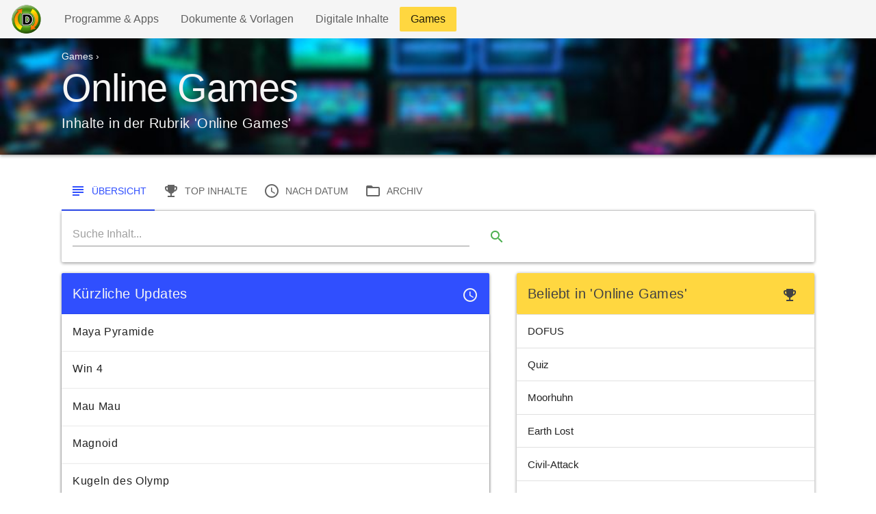

--- FILE ---
content_type: text/html; charset=utf-8
request_url: https://downloads.ch/categories/online-games-games-videospiele
body_size: 4051
content:
<!DOCTYPE html>
<html lang='de'>
<head>
<meta name="csrf-param" content="authenticity_token" />
<meta name="csrf-token" content="AjxSISUF3o5u4FFhYJNq8bM95UK-oWKZpM9SLcHFPIrr1xIxs02M9oENqcYzAhPxZ1U2H_rTM_-7hWgDKXOorA" />
<meta name="csp-nonce" />
<meta name="action-cable-url" content="/cable" />
<meta charset='utf-8'>
<meta content='text/html; charset=utf-8' http-equiv='Content-Type'>
<meta content='Inhaltsübersicht der Rubrik &#39;Online Games&#39; in der Kategorie Games' name='description'>
<meta content='download, downloads, software, free, programme, dokumente, windows' name='keywords'>
<meta name="viewport" content="width=device-width, initial-scale=1">
<meta name='ir-site-verification-token' value='-559095909' />
<meta name="msapplication-TileColor" content="#ffffff">
<meta name="theme-color" content="#ffffff">

<meta name="google-site-verification" content="BcXRkRbrfvD7gSLGo-Qf9MB3RKcE4-2KL8GG2M-hg90" />
<meta name="msvalidate.01" content="B471B57A7CAFBB00A22C0CC665F15CAB" />
<!-- TradeDoubler site verification 967379 -->
<!-- TradeDoubler site verification 1842375 -->
<!-- TradeDoubler site verification 1864713 -->
<!-- TradeDoubler site verification 1864716 -->
<!-- 028883d2a1e302a9f782b17093987357 -->
<meta name="p:domain_verify" content="9a5c2f096bbb7e0e426916db40623507"/>
<link rel="apple-touch-icon" sizes="76x76" href="/apple-touch-icon.png">
<link rel="icon" type="image/png" sizes="32x32" href="/favicon-32x32.png">
<link rel="icon" type="image/png" sizes="16x16" href="/favicon-16x16.png">
<link rel="manifest" href="/site.webmanifest">
<link rel="mask-icon" href="/safari-pinned-tab.svg" color="#ffffff">
<script data-ad-client="ca-pub-4877801727247173" async src="https://pagead2.googlesyndication.com/pagead/js/adsbygoogle.js"></script>

<title>Online Games | Games zum Download</title>
<link rel="stylesheet" href="/assets/application-01571eef9e2cee8e385dabf50618db008f91b278edc5fb335add9dc5e6c49bde.css" />
<link rel="stylesheet" href="/assets/application_new-286b0f9633ca4c9933dd6e76d4f5db0a1ea2f06e2304ae143edee8be6b6b3c0d.css" />
<script src="/assets/app-public-17f89d1c138833dbbccb6d71b50c2bbb55865d1d469fb3c8f89e5c30ddb291e4.js" defer="defer"></script>
<link rel="preconnect" href="https://www.gstatic.com">
<link rel="preconnect" href="https://www.google.com">
<link rel="preconnect" href="https://googleads.g.doubleclick.net">
<link rel="preconnect" href="https://tpc.googlesyndication.com">

<link href="https://fonts.googleapis.com/icon?family=Material+Icons" rel="stylesheet">
<script src="https://analytics.ahrefs.com/analytics.js" data-key="5dbKWvxqw20gVV7NeStTfQ" async></script>
</head>
<body>

<!-- Global site tag (gtag.js) - Google Analytics -->
<script async src="https://www.googletagmanager.com/gtag/js?id=UA-3365254-1"></script>
<script>
    window.dataLayer = window.dataLayer || [];
    function gtag(){dataLayer.push(arguments);}
    gtag('js', new Date());

    gtag('config', 'UA-3365254-1');


</script>

<div class='container'></div>
<nav class='navbar navbar-expand-sm navbar-light bg-light'>
<a class="navbar-brand" onclick="gtag(&#39;event&#39;, &#39;click&#39;, { &#39;event_category&#39;: &#39;internal_links&#39;, &#39;event_label&#39;: &#39;header_logo_link&#39;})" href="https://downloads.ch/"><img height="44px" alt="Downloads.ch Logo" src="/assets/logo_downloads-463bc15732e1daf8b8c250d23d0b76170b4a91760c5a47f70f65e2a88cc216ad.gif" />
</a><button aria-controls='navbarNavAltMarkup' aria-expanded='false' aria-label='Toggle navigation' class='navbar-toggler' data-bs-target='#navbarNavAltMarkup' data-bs-toggle='collapse' type='button'>
<span class='navbar-toggler-icon'></span>
</button>
<div class='collapse navbar-collapse' id='navbarNavAltMarkup'>
<div class='navbar-nav mr-auto mt-2 mt-lg-0'>
<a class="nav-item nav-link " href="https://downloads.ch/categories/programme-apps">Programme &amp; Apps
<span class='sr-only'>(current)</span>
</a><a class="nav-item nav-link " href="https://downloads.ch/categories/dokumente-vorlagen">Dokumente &amp; Vorlagen
<span class='sr-only'>(current)</span>
</a><a class="nav-item nav-link " href="https://downloads.ch/categories/digitale-inhalte">Digitale Inhalte
<span class='sr-only'>(current)</span>
</a><a class="nav-item nav-link active bg-primary" href="https://downloads.ch/categories/games">Games
<span class='sr-only'>(current)</span>
</a></div>
<ul class='navbar-nav mt-2 mt-lg-0'>
</ul>
</div>
</nav>

<div>
<meta content='https://downloads.ch/categories/online-games-games-videospiele' itemprop='url'>
<div class='jumbotron jumbotron-fluid' id='primary-jumbotron'>
<div class='container'>
<div class='row text-light'>
<div class='col-lg-12'>
<div class='mb-2'>
<div class="breadcrumbs" itemscope="itemscope" itemtype="https://schema.org/BreadcrumbList"><span itemprop="itemListElement" itemscope="itemscope" itemtype="https://schema.org/ListItem"><a itemprop="item" href="/categories/games"><span itemprop="name">Games</span></a><meta itemprop="position" content="1" /></span> &rsaquo; <span class="invisible" itemprop="itemListElement" itemscope="itemscope" itemtype="https://schema.org/ListItem"><span itemprop="name">Online Games</span><meta itemprop="item" content="https://downloads.ch/categories/online-games-games-videospiele" /><meta itemprop="position" content="2" /></span></div>
</div>
<h1 class='typography-display-3'>
Online Games
</h1>
<p class='font-weight-light typography-title'>
Inhalte in der Rubrik 'Online Games'
</p>
</div>
</div>
</div>
</div>
<style>
  #primary-jumbotron {
    /*background-color: red;*/
    background-image: url("https://downloads.ch/rails/active_storage/representations/redirect/eyJfcmFpbHMiOnsiZGF0YSI6OSwicHVyIjoiYmxvYl9pZCJ9fQ==--e324803331c6afb5af0309e818d30fd18c84fcfa/[base64]/games.jpg");
    background-repeat: no-repeat;
    /*background-size: 100% 100%;*/
  
    background-position: center;
    background-size: cover;
  
    /*position: relative;*/
    /*position: absolute;*/
    /*background-size:cover;*/
    padding-top: 1rem;
    padding-bottom: 1rem;
     /* Add the blur effect */
    /*filter: blur(5px);*/
    /*-webkit-filter: blur(5px);*/
    /*z-index: 1;*/
    /*width: 100%;*/
    /*height: 300px;*/
  };
</style>


<div class='container mt-4'>
<!-- google_ad_section_start -->
<div class='row mb-3'>
<div class='col'>
<ul class='nav nav-tabs' id='viewmode_nav'>
<li class='nav-item'>
<a class="nav-link active" href="https://downloads.ch/categories/online-games-games-videospiele"><i class="material-icons">subject</i>
<span class='ml-2'>
Übersicht
</span>
</a></li>
<li class='nav-item'>
<a class="nav-link " href="https://downloads.ch/categories/online-games-games-videospiele/popular"><i class="material-icons">emoji_events</i>
<span class='ml-2 d-lg-inline d-none'>
Top Inhalte
</span>
</a></li>
<li class='nav-item'>
<a class="nav-link " href="https://downloads.ch/categories/online-games-games-videospiele/recent"><i class="material-icons">schedule</i>
<span class='ml-2 d-lg-inline d-none'>
nach Datum
</span>
</a></li>
<li class='nav-item mr-0'>
<a class="nav-link " href="https://downloads.ch/categories/online-games-games-videospiele/index"><i class="material-icons">folder_open</i>
<span class='ml-2 d-lg-inline d-none'>
Archiv
</span>
</a></li>
</ul>

<div class='card'>
<div class='card-body'>
<div class='row'>
<div class='col-12 col-md-10 col-lg-8'>
<form action='/items/search'>
<div class='form-row'>
<div class='col-10'>
<input aria-label='Search' class='form-control' name='q' onfocus='this.value = this.value;' placeholder='Suche Inhalt...' required='' type='search' value=''>
</div>
<div class='col-2'>
<button class='btn btn-outline-success btn-sm' style='min-width: 3rem;padding-left:0em;padding-right:0em;' type='submit'><i class="material-icons">search</i></button>
</div>
</div>
</form>

</div>
</div>
</div>
</div>
</div>
</div>
<div class='row mb-3'>
<div class='col-12'>
<div class='row'>
<div class='col-12 col-lg-7'>
<div class='row'>

</div>
<div class='row'>

</div>
<div class='row'>
<div class='col-12'>
<div class='card mb-3'>
<div class='card-body bg-secondary text-light'>
<h3 class='h4'>
<div class='pull-right'>
<i class="material-icons">schedule</i>
</div>
<a title="Zeigt die letzen Publikationen und Updates in der Rubrik: Online Games" href="https://downloads.ch/categories/online-games-games-videospiele/recent">Kürzliche Updates</a>
</h3>
</div>
<div class='list-group'>
<a class='list-group-item list-group-item-action flex-column align-items-start' href='https://downloads.ch/games/maya-pyramide'>
<div class='d-flex w-100 justify-content-between'>
<h5 class='mb-1'>Maya Pyramide</h5>
</div>
</a>
<a class='list-group-item list-group-item-action flex-column align-items-start' href='https://downloads.ch/games/win-4'>
<div class='d-flex w-100 justify-content-between'>
<h5 class='mb-1'>Win 4</h5>
</div>
</a>
<a class='list-group-item list-group-item-action flex-column align-items-start' href='https://downloads.ch/games/mau-mau'>
<div class='d-flex w-100 justify-content-between'>
<h5 class='mb-1'>Mau Mau</h5>
</div>
</a>
<a class='list-group-item list-group-item-action flex-column align-items-start' href='https://downloads.ch/games/magnoid'>
<div class='d-flex w-100 justify-content-between'>
<h5 class='mb-1'>Magnoid</h5>
</div>
</a>
<a class='list-group-item list-group-item-action flex-column align-items-start' href='https://downloads.ch/games/kugeln-des-olymp'>
<div class='d-flex w-100 justify-content-between'>
<h5 class='mb-1'>Kugeln des Olymp</h5>
</div>
</a>
<a class='list-group-item list-group-item-action flex-column align-items-start' href='https://downloads.ch/games/hearts'>
<div class='d-flex w-100 justify-content-between'>
<h5 class='mb-1'>Hearts</h5>
</div>
</a>
<a class='list-group-item list-group-item-action flex-column align-items-start' href='https://downloads.ch/games/jetris'>
<div class='d-flex w-100 justify-content-between'>
<h5 class='mb-1'>Jetris</h5>
</div>
</a>
<a class='list-group-item list-group-item-action flex-column align-items-start' href='https://downloads.ch/games/66-schnapsen'>
<div class='d-flex w-100 justify-content-between'>
<h5 class='mb-1'>66 / Schnapsen</h5>
</div>
</a>
<a class='list-group-item list-group-item-action flex-column align-items-start' href='https://downloads.ch/games/dartking'>
<div class='d-flex w-100 justify-content-between'>
<h5 class='mb-1'>DartKing</h5>
</div>
</a>
<a class='list-group-item list-group-item-action flex-column align-items-start' href='https://downloads.ch/games/simcity-classic'>
<div class='d-flex w-100 justify-content-between'>
<h5 class='mb-1'>SimCity Classic</h5>
</div>
</a>
<a class='list-group-item list-group-item-action flex-column align-items-start' href='https://downloads.ch/games/escape-to-andromeda-etoa'>
<div class='d-flex w-100 justify-content-between'>
<h5 class='mb-1'>Escape to Andromeda (etoa)</h5>
</div>
</a>
<a class='list-group-item list-group-item-action flex-column align-items-start' href='https://downloads.ch/games/darkpirates'>
<div class='d-flex w-100 justify-content-between'>
<h5 class='mb-1'>Darkpirates</h5>
</div>
</a>
<a class='list-group-item list-group-item-action flex-column align-items-start' href='https://downloads.ch/games/earth-lost'>
<div class='d-flex w-100 justify-content-between'>
<h5 class='mb-1'>Earth Lost</h5>
</div>
</a>
<a class='list-group-item list-group-item-action flex-column align-items-start' href='https://downloads.ch/games/civil-attack'>
<div class='d-flex w-100 justify-content-between'>
<h5 class='mb-1'>Civil-Attack</h5>
</div>
</a>
<a class='list-group-item list-group-item-action flex-column align-items-start' href='https://downloads.ch/games/thecrown'>
<div class='d-flex w-100 justify-content-between'>
<h5 class='mb-1'>TheCrown</h5>
</div>
</a>
</div>

</div>
</div>
</div>
</div>
<div class='col-12 col-lg-5'>
<div class='card'>
<a class="text-dark" href="https://downloads.ch/categories/online-games-games-videospiele/popular"><div class='card-body bg-primary'>
<h3 class='h4'>
<div class='pull-right'><i class="material-icons mr-2">emoji_events</i></div>
Beliebt in 'Online Games'
</h3>
</div>
</a><div class='list-group list-group-flush'>
<a class='list-group-item list-group-item-action' href='https://downloads.ch/games/dofus'>
DOFUS
</a>
<a class='list-group-item list-group-item-action' href='https://downloads.ch/games/quiz'>
Quiz
</a>
<a class='list-group-item list-group-item-action' href='https://downloads.ch/games/moorhuhn'>
Moorhuhn
</a>
<a class='list-group-item list-group-item-action' href='https://downloads.ch/games/earth-lost'>
Earth Lost
</a>
<a class='list-group-item list-group-item-action' href='https://downloads.ch/games/civil-attack'>
Civil-Attack
</a>
<a class='list-group-item list-group-item-action' href='https://downloads.ch/games/moorhuhn-soccer'>
Moorhuhn Soccer
</a>
<a class='list-group-item list-group-item-action' href='https://downloads.ch/games/simcity-classic'>
SimCity Classic
</a>
<a class='list-group-item list-group-item-action' href='https://downloads.ch/games/holy-war'>
Holy War
</a>
<a class='list-group-item list-group-item-action' href='https://downloads.ch/games/industrie-tycoon'>
Industrie-tycoon
</a>
<a class='list-group-item list-group-item-action' href='https://downloads.ch/games/elorian'>
Elorian
</a>
<a class='list-group-item list-group-item-action' href='https://downloads.ch/games/icewars'>
Icewars
</a>
<a class='list-group-item list-group-item-action' href='https://downloads.ch/games/secondlife'>
secondlife
</a>
<a class='list-group-item list-group-item-action' href='https://downloads.ch/games/sudoku-online'>
Sudoku online
</a>
<a class='list-group-item list-group-item-action' href='https://downloads.ch/games/yatzy'>
Yatzy
</a>
<a class='list-group-item list-group-item-action' href='https://downloads.ch/games/chaoscars'>
Chaoscars
</a>
<a class='list-group-item list-group-item-action' href='https://downloads.ch/games/the-mafia'>
The Mafia
</a>
<a class='list-group-item list-group-item-action' href='https://downloads.ch/games/backgammon'>
Backgammon
</a>
<a class='list-group-item list-group-item-action' href='https://downloads.ch/games/online-fussball-manager'>
Online Fussball Manager
</a>
<a class='list-group-item list-group-item-action' href='https://downloads.ch/games/spacepioneers'>
SpacePioneers
</a>
<a class='list-group-item list-group-item-action' href='https://downloads.ch/games/darkpirates'>
Darkpirates
</a>
<a class='list-group-item list-group-item-action' href='https://downloads.ch/games/billard'>
Billard
</a>
<a class='list-group-item list-group-item-action' href='https://downloads.ch/games/freecell'>
FreeCell
</a>
<a class='list-group-item list-group-item-action' href='https://downloads.ch/games/syndicates'>
syndicates
</a>
<a class='list-group-item list-group-item-action' href='https://downloads.ch/games/solitaire'>
Solitaire
</a>
<a class='list-group-item list-group-item-action' href='https://downloads.ch/games/hattrick'>
Hattrick
</a>
<a class='list-group-item list-group-item-action' href='https://downloads.ch/games/jamaica-wars'>
Jamaica-Wars
</a>
<a class='list-group-item list-group-item-action' href='https://downloads.ch/games/fussballcup2'>
fussballcup2
</a>
<a class='list-group-item list-group-item-action' href='https://downloads.ch/games/die-staemme'>
Die Stämme
</a>
<a class='list-group-item list-group-item-action' href='https://downloads.ch/games/q-bust'>
Q-Bust
</a>
<a class='list-group-item list-group-item-action' href='https://downloads.ch/games/spider-pro'>
Spider Pro
</a>
</div>

</div>
</div>
</div>

</div>
</div>

<!-- google_ad_section_end -->
</div>
</div>
</body>
<div class='container mt-5'>
<div class='row text-center'>
<div class='col-12 mb-1'>
<a href='/'>
<img alt='Downloads.ch Footer Logo' class='footer-logo' id='logo-footer' src='/assets/logo_downloads-463bc15732e1daf8b8c250d23d0b76170b4a91760c5a47f70f65e2a88cc216ad.gif'>
</a>
<p class='mt-2'>
Legal Downloads since 1998
</p>
<p class='font-weight-bold font-size'>
<a href="/categories/programme-apps">Programme &amp; Apps</a> | <a href="/categories/dokumente-vorlagen">Dokumente &amp; Vorlagen</a> | <a href="/categories/digitale-inhalte">Digitale Inhalte</a> | <a href="/categories/games">Games</a>
</p>
<div class='row justify-content-center'>
<div class='col-md-8 col-lg-5'>
<form action='/items/search'>
<div class='form-row'>
<div class='col-10'>
<input aria-label='Search' class='form-control' name='q' onfocus='this.value = this.value;' placeholder='Suche Inhalt...' required='' type='search' value=''>
</div>
<div class='col-2'>
<button class='btn btn-outline-success btn-sm' style='min-width: 3rem;padding-left:0em;padding-right:0em;' type='submit'><i class="material-icons">search</i></button>
</div>
</div>
</form>

</div>
</div>
<hr>
</div>
<div class='col-12 mb-1'>
<p>
<a style="color:black;" onclick="gtag(&#39;event&#39;, &#39;click&#39;, { &#39;event_category&#39;: &#39;internal_links&#39;, &#39;eventAction&#39;: &#39;click&#39;, &#39;event_label&#39;: &#39;disclaimer_link&#39;})" href="/content/disclaimer">AGB&#39;s</a>
|
<a style="color:black;" onclick="gtag(&#39;event&#39;, &#39;click&#39;, { &#39;event_category&#39;: &#39;internal_links&#39;, &#39;eventAction&#39;: &#39;click&#39;, &#39;event_label&#39;: &#39;privacy_link&#39;})" href="/content/privacy">Datenschutz</a>
|
<a style="color:black;" onclick="gtag(&#39;event&#39;, &#39;click&#39;, { &#39;event_category&#39;: &#39;internal_links&#39;, &#39;eventAction&#39;: &#39;click&#39;, &#39;event_label&#39;: &#39;publisher_link&#39;})" href="/content/advertise">Advertiser</a>
|
<a style="color:black;" onclick="gtag(&#39;event&#39;, &#39;click&#39;, { &#39;event_category&#39;: &#39;internal_links&#39;, &#39;eventAction&#39;: &#39;click&#39;, &#39;event_label&#39;: &#39;publisher_link&#39;})" href="/content/publisher">Publisher</a>
|
<a style="color:black;" onclick="gtag(&#39;event&#39;, &#39;click&#39;, { &#39;event_category&#39;: &#39;internal_links&#39;, &#39;eventAction&#39;: &#39;click&#39;, &#39;event_label&#39;: &#39;publisher_submit_content_link&#39;})" href="/content/publisher_submit_content">Submit</a>
|
<a style="color:black;" onclick="gtag(&#39;event&#39;, &#39;click&#39;, { &#39;event_category&#39;: &#39;internal_links&#39;, &#39;eventAction&#39;: &#39;click&#39;, &#39;event_label&#39;: &#39;sitemap_link&#39;})" title="Sitemap" href="/content/sitemap">Sitemap</a>
</p>
<p class='small font-weight-light'>
© 1998-2026
 Downloads.ch | Alle Rechte vorbehalten
</p>
</div>
</div>

</div>
<div id='toasts'></div>



<script>
  (function(w,d,t,u,n,a,m){w['MauticTrackingObject']=n;
    w[n]=w[n]||function(){(w[n].q=w[n].q||[]).push(arguments)},a=d.createElement(t),
    m=d.getElementsByTagName(t)[0];a.async=1;a.src=u;m.parentNode.insertBefore(a,m)
  })(window,document,'script','https://m.downloads.ch/mtc.js','mt');
</script>
<script>
  mt('send', 'pageview');
</script>
</html>
<!-- Thanks for viewing the Source ;) -->
<!-- Contact code@downloads.ch for further information like API's and Content Partnerships ! -->


--- FILE ---
content_type: text/html; charset=utf-8
request_url: https://www.google.com/recaptcha/api2/aframe
body_size: 246
content:
<!DOCTYPE HTML><html><head><meta http-equiv="content-type" content="text/html; charset=UTF-8"></head><body><script nonce="d1DsNDMtfEhiH1bRgWYKbA">/** Anti-fraud and anti-abuse applications only. See google.com/recaptcha */ try{var clients={'sodar':'https://pagead2.googlesyndication.com/pagead/sodar?'};window.addEventListener("message",function(a){try{if(a.source===window.parent){var b=JSON.parse(a.data);var c=clients[b['id']];if(c){var d=document.createElement('img');d.src=c+b['params']+'&rc='+(localStorage.getItem("rc::a")?sessionStorage.getItem("rc::b"):"");window.document.body.appendChild(d);sessionStorage.setItem("rc::e",parseInt(sessionStorage.getItem("rc::e")||0)+1);localStorage.setItem("rc::h",'1769186988883');}}}catch(b){}});window.parent.postMessage("_grecaptcha_ready", "*");}catch(b){}</script></body></html>